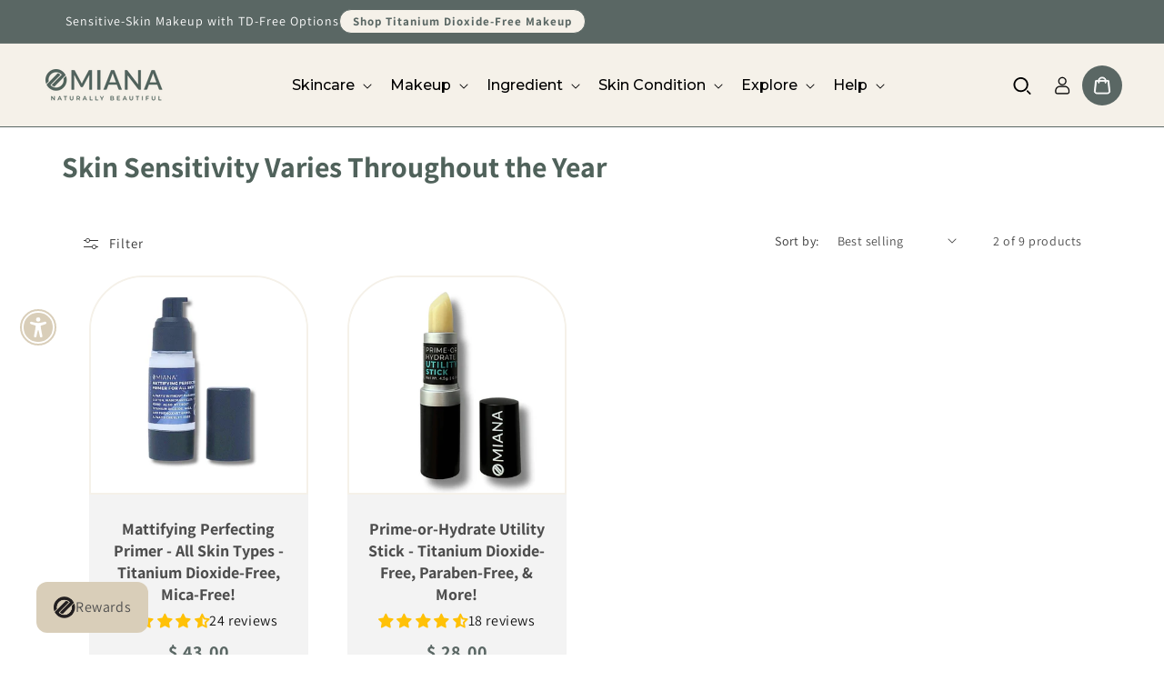

--- FILE ---
content_type: text/css
request_url: https://www.omiana.com/cdn/shop/t/193/assets/custom.css?v=70074506425336824821767385311
body_size: 223
content:
.totals .totals__total-value{display:flex;justify-content:space-between;align-items:center;width:100%;content:"Subtotal";font-weight:700;font-size:24px;line-height:12px;padding:0;margin:0}.totals .totals__total-value:before{content:"Subtotal";font-weight:700;font-size:24px;line-height:12px}.drawer__heading,#CartDrawer-ColumnTotal{display:none}.cart-status{padding-block:5px}.cart-status div{color:#000;font-family:Assistant,sans-serif;font-size:14px;font-style:normal;font-weight:400;line-height:normal;text-align:center;text-transform:none}.cart-status div strong{font-weight:700}.cart-status div:first-child{margin-top:5px}.cart-status div.cart-status-text{margin-bottom:5px}input#cart_total{background:linear-gradient(to right,#6eae4a 0% 0%,#b5b5b5 0% 100%);width:100%;border-radius:100px;-webkit-appearance:none;height:7px}input#cart_total[type=range]::-webkit-slider-thumb{-webkit-appearance:none;display:none!important}input#cart_total[type=range]:focus{outline:none}input#cart_total[type=range]::-ms-track{width:100%;cursor:pointer;background:#6eae4a;border-color:transparent;color:transparent}cart-drawer-items{overflow:visible}.cart-drawer .cart-item{display:grid!important}@media (max-width: 767px){.upsell-cart-footer h4{margin-top:10px}.upsell-cart-items{max-height:160px;overflow:hidden}}.upsell-cart-items .slick-next{right:5px;z-index:100}.upsell-cart-items .slick-prev{left:5px;z-index:100}.upsell-cart-items .slick-next:before,.upsell-cart-items .slick-prev:before{color:#000}.totals__total+.totals__total-value:before{display:none!important}.drawer .totals__total+.totals__total-value:before{display:block!important}cart-drawer-items{display:flex;flex-direction:column;flex-wrap:nowrap}.cart-drawer .drawer__cart-items-wrapper{display:flex;align-content:space-between;flex-direction:column;flex-wrap:nowrap;justify-content:space-between}.upsell-cart-footer h4{color:#000;text-align:center;font-family:Assistant,sans-serif;font-size:22px;font-style:normal;font-weight:700;line-height:normal;text-transform:capitalize}.cart-drawer .upsell-cart-footer .cart-item{grid-template:repeat(1,auto) / repeat(3,1fr)}.cart-drawer .upsell-cart-footer .cart-item button{margin-left:0}.drawer__cart-items-wrapper_1{display:flex;flex-direction:column;flex-grow:1;max-height:calc(100vh - 315px);max-height:calc(100dvh - 315px)}.cart-drawer .cart-items thead th#CartDrawer-ColumnProductImage{display:none!important}.cart-drawer .cart-items thead th:first-child,.cart-drawer .cart-items thead th:last-child{width:auto}.drawer__close{z-index:100}quick-add-modal .product-media-container .media{visibility:visible!important}.product .product-form__buttons{flex-direction:column}.upsell-cart-footer .cart-upsell-item.hidden{display:none!important}.cart-drawer .upsell-cart-footer .cart-item:last-child{margin-bottom:5px!important}.drawer__header{padding:10px 0!important}.cart-drawer .tax-note{margin:5px 0}.upsell-cart-items{max-height:160px;overflow:hidden}.drawer__close{top:0}.drawer__header{background-color:#fafafa;position:relative}.drawer__footer{padding-top:0!important}.drawer__header:before{position:absolute;content:"";top:0;left:-1.5rem;width:calc(100% + 3rem);height:100%;background-color:#fafafa}.cart-drawer .cart-item__details{grid-column:2 / 5}.cart-item__totals.right{display:none!important}body:has(.drawer.active){overflow:hidden!important}cart-drawer-items .drawer__cart-items-wrapper_1{overflow-y:scroll}@media (max-width:767px){.thumbnail-slider.slider-mobile-gutter ul li{display:inline-block}.product__column-sticky .slider-mobile-gutter ul.product__media-list li:not(.is-active){display:none}.product__column-sticky .slider-mobile-gutter ul.product__media-list li.is-active{display:block;margin-left:1.5rem}}
/*# sourceMappingURL=/cdn/shop/t/193/assets/custom.css.map?v=70074506425336824821767385311 */
